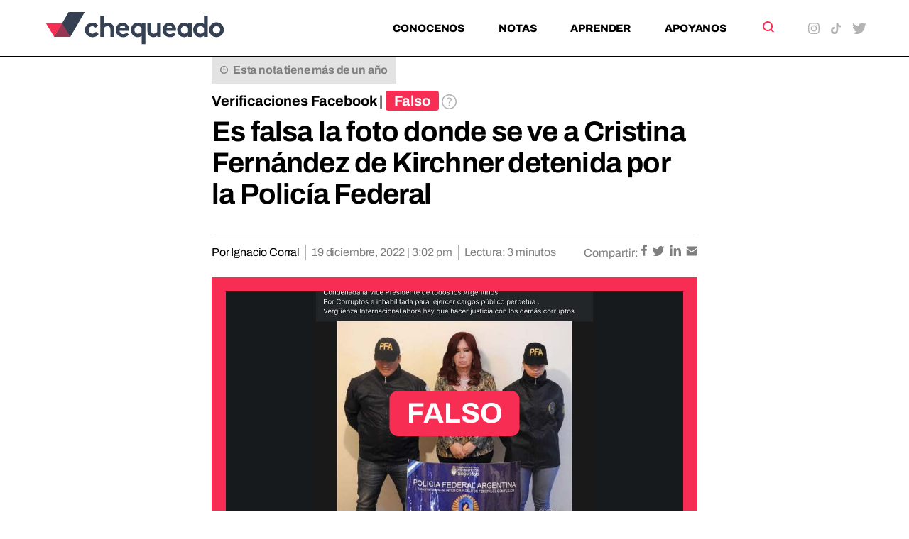

--- FILE ---
content_type: image/svg+xml
request_url: https://chequeado.com/wp-content/themes/chequeado/assets/src/sprite-images/facebook.svg
body_size: -127
content:
<svg xmlns="http://www.w3.org/2000/svg" width="8.294" height="16" viewBox="0 0 8.294 16">
    <path fill="currentColor"
          d="M223.345,178.015v1.813h2.812l-.362,2.842h-2.437v7.294H220.43v-7.294h-2.465v-2.842h2.45v-2.089a3.431,3.431,0,0,1,3.06-3.755,4,4,0,0,1,.594-.015c.725,0,1.465.043,2.19.116v2.553H224.75C223.576,176.637,223.345,177.2,223.345,178.015Z"
          transform="translate(-217.965 -173.963)"/>
</svg>
